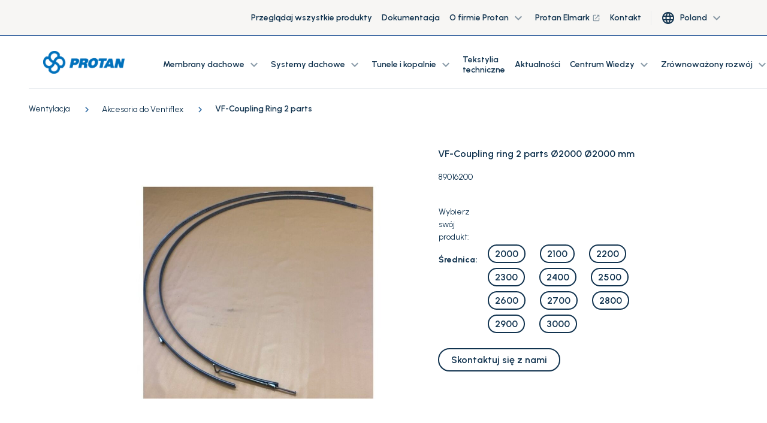

--- FILE ---
content_type: text/html; charset=utf-8
request_url: https://www.protan.pl/produkty/tunele-i-kopalnie/ventiflex/ventiflex-tilbehor/vf-koblingsring-2-delt/
body_size: 11394
content:

<!DOCTYPE html>
<html lang="pl">
<head>
    <meta charset="utf-8" />
    <meta http-equiv="X-UA-Compatible" content="IE=10" />
    <meta name="viewport" content="width=device-width, initial-scale=1.0, user-scalable=no" />
    <title>VF-Coupling Ring 2 parts</title>

        <link rel="icon" href="/globalassets/favicon.ico" type="image/x-icon"/>

        <meta name="description" content="The couplings contribute to the ventilation system&#x27;s great flexibility and adaptability. All our coupling systems are high quality and feature industrial quality design. Mainly for diameters above &#xD8;2000mm. For other diameters, please contact our sales representative." />


            <meta property="og:type" />
    
    
    <script>
!function(T,l,y){var S=T.location,k="script",D="instrumentationKey",C="ingestionendpoint",I="disableExceptionTracking",E="ai.device.",b="toLowerCase",w="crossOrigin",N="POST",e="appInsightsSDK",t=y.name||"appInsights";(y.name||T[e])&&(T[e]=t);var n=T[t]||function(d){var g=!1,f=!1,m={initialize:!0,queue:[],sv:"5",version:2,config:d};function v(e,t){var n={},a="Browser";return n[E+"id"]=a[b](),n[E+"type"]=a,n["ai.operation.name"]=S&&S.pathname||"_unknown_",n["ai.internal.sdkVersion"]="javascript:snippet_"+(m.sv||m.version),{time:function(){var e=new Date;function t(e){var t=""+e;return 1===t.length&&(t="0"+t),t}return e.getUTCFullYear()+"-"+t(1+e.getUTCMonth())+"-"+t(e.getUTCDate())+"T"+t(e.getUTCHours())+":"+t(e.getUTCMinutes())+":"+t(e.getUTCSeconds())+"."+((e.getUTCMilliseconds()/1e3).toFixed(3)+"").slice(2,5)+"Z"}(),iKey:e,name:"Microsoft.ApplicationInsights."+e.replace(/-/g,"")+"."+t,sampleRate:100,tags:n,data:{baseData:{ver:2}}}}var h=d.url||y.src;if(h){function a(e){var t,n,a,i,r,o,s,c,u,p,l;g=!0,m.queue=[],f||(f=!0,t=h,s=function(){var e={},t=d.connectionString;if(t)for(var n=t.split(";"),a=0;a<n.length;a++){var i=n[a].split("=");2===i.length&&(e[i[0][b]()]=i[1])}if(!e[C]){var r=e.endpointsuffix,o=r?e.location:null;e[C]="https://"+(o?o+".":"")+"dc."+(r||"services.visualstudio.com")}return e}(),c=s[D]||d[D]||"",u=s[C],p=u?u+"/v2/track":d.endpointUrl,(l=[]).push((n="SDK LOAD Failure: Failed to load Application Insights SDK script (See stack for details)",a=t,i=p,(o=(r=v(c,"Exception")).data).baseType="ExceptionData",o.baseData.exceptions=[{typeName:"SDKLoadFailed",message:n.replace(/\./g,"-"),hasFullStack:!1,stack:n+"\nSnippet failed to load ["+a+"] -- Telemetry is disabled\nHelp Link: https://go.microsoft.com/fwlink/?linkid=2128109\nHost: "+(S&&S.pathname||"_unknown_")+"\nEndpoint: "+i,parsedStack:[]}],r)),l.push(function(e,t,n,a){var i=v(c,"Message"),r=i.data;r.baseType="MessageData";var o=r.baseData;return o.message='AI (Internal): 99 message:"'+("SDK LOAD Failure: Failed to load Application Insights SDK script (See stack for details) ("+n+")").replace(/\"/g,"")+'"',o.properties={endpoint:a},i}(0,0,t,p)),function(e,t){if(JSON){var n=T.fetch;if(n&&!y.useXhr)n(t,{method:N,body:JSON.stringify(e),mode:"cors"});else if(XMLHttpRequest){var a=new XMLHttpRequest;a.open(N,t),a.setRequestHeader("Content-type","application/json"),a.send(JSON.stringify(e))}}}(l,p))}function i(e,t){f||setTimeout(function(){!t&&m.core||a()},500)}var e=function(){var n=l.createElement(k);n.src=h;var e=y[w];return!e&&""!==e||"undefined"==n[w]||(n[w]=e),n.onload=i,n.onerror=a,n.onreadystatechange=function(e,t){"loaded"!==n.readyState&&"complete"!==n.readyState||i(0,t)},n}();y.ld<0?l.getElementsByTagName("head")[0].appendChild(e):setTimeout(function(){l.getElementsByTagName(k)[0].parentNode.appendChild(e)},y.ld||0)}try{m.cookie=l.cookie}catch(p){}function t(e){for(;e.length;)!function(t){m[t]=function(){var e=arguments;g||m.queue.push(function(){m[t].apply(m,e)})}}(e.pop())}var n="track",r="TrackPage",o="TrackEvent";t([n+"Event",n+"PageView",n+"Exception",n+"Trace",n+"DependencyData",n+"Metric",n+"PageViewPerformance","start"+r,"stop"+r,"start"+o,"stop"+o,"addTelemetryInitializer","setAuthenticatedUserContext","clearAuthenticatedUserContext","flush"]),m.SeverityLevel={Verbose:0,Information:1,Warning:2,Error:3,Critical:4};var s=(d.extensionConfig||{}).ApplicationInsightsAnalytics||{};if(!0!==d[I]&&!0!==s[I]){var c="onerror";t(["_"+c]);var u=T[c];T[c]=function(e,t,n,a,i){var r=u&&u(e,t,n,a,i);return!0!==r&&m["_"+c]({message:e,url:t,lineNumber:n,columnNumber:a,error:i}),r},d.autoExceptionInstrumented=!0}return m}(y.cfg);function a(){y.onInit&&y.onInit(n)}(T[t]=n).queue&&0===n.queue.length?(n.queue.push(a),n.trackPageView({})):a()}(window,document,{src: "https://js.monitor.azure.com/scripts/b/ai.2.gbl.min.js", crossOrigin: "anonymous", cfg: {connectionString: 'InstrumentationKey=3a44413a-6d7f-43ab-9660-6df78d85e85e;IngestionEndpoint=https://northeurope-2.in.applicationinsights.azure.com/;LiveEndpoint=https://northeurope.livediagnostics.monitor.azure.com/;ApplicationId=939c3cb0-7d76-4fee-8ef9-48ce2ac1a28f', disableCookiesUsage: false }});
</script>

    
<link rel="stylesheet" href="/dist/css/stylesLayout.4969fc53d107979a90cc.css" media="all" />

    
<link rel="stylesheet" href="/dist/css/0.4969fc53d107979a90cc.css" media="none" onload="if(media!='all')media='all'"/>

<link rel="stylesheet" href="/dist/css/stylesVendor.4969fc53d107979a90cc.css" media="none" onload="if(media!='all')media='all'"/>

<link rel="stylesheet" href="/dist/css/stylesApp.4969fc53d107979a90cc.css" media="none" onload="if(media!='all')media='all'"/>

<link rel="stylesheet" href="/dist/css/fonts.4969fc53d107979a90cc.css" media="none" onload="if(media!='all')media='all'"/>


    <link rel="preconnect" href="https://fonts.googleapis.com">
    <link rel="preconnect" href="https://fonts.gstatic.com" crossorigin>
    <link
        rel="preload"
        href="https://fonts.googleapis.com/css2?family=Montserrat+Subrayada:wght@700&family=Urbanist:wght@400;600;700&display=swap"
        as="style"
        onload="this.onload=null;this.rel='stylesheet'">
    <noscript>
        <link
            href="https://fonts.googleapis.com/css2?family=Montserrat+Subrayada:wght@700&family=Urbanist:wght@400;600;700&display=swap"
            rel="stylesheet"
            type="text/css"
        />
    </noscript>

    <!-- Google Tag Manager (noscript) -->
<noscript><iframe src=https://www.googletagmanager.com/ns.html?id=GTM-T82ZG37
height="0" width="0" style="display:none;visibility:hidden"></iframe></noscript>
<!-- End Google Tag Manager (noscript) -->
</head>

<body style="--scroll-offset: 0px">

  
    

    


<header id="header" class="header" ref="header" :class="{'header--filled': isScrolled || !isHero, 'header--white': isWhite, 'page--scrolled-60' : isScrolled && !hasAlertBanner, 'page--scrolled-120': isScrolled && hasAlertBanner}">
    <div class="header_secondary d-none d-md-flex">
        <div class="container-fluid">
            <ul class="header_nav header_nav--main nav">
                
<li class="header_nav-item nav-item dropdown">
<a class="nav-link" href="/produkty/">
Przegl&#x105;daj wszystkie produkty
</a></li><li class="header_nav-item nav-item dropdown">
<a class="nav-link" href="/centrum-wiedzy/dokumentacja/">
Dokumentacja
</a></li><li class="header_nav-item nav-item dropdown">

<div class="group-menu--desktop ">
    <a class="nav-link dropdown-toggle" data-toggle="dropdown" href="#" role="button" aria-expanded="false">
        O firmie Protan
        <span class="dropdown-toggle__icon material-icons-outlined">
            expand_more
        </span>
    </a>

    <ul class="group-menu__nav dropdown-menu">
        <li class="dropdown-item">
            
<div class="dropdown-item__div">
<a class="nav-link" href="/o-firmie-protan/">
O firmie Protan
</a></div><div class="dropdown-item__div">
<a class="nav-link" href="/o-firmie-protan/Historia-Protan/">
Historia Protan
</a></div><div class="dropdown-item__div">
<a class="nav-link" href="/o-firmie-protan/Kodeks-etyczny/">
Kodeks etyczny
</a></div><div class="dropdown-item__div">
<a class="nav-link" href="/o-firmie-protan/Zdrowie-bezpieczenstwo-i-srodowisko/">
Zdrowie, bezpiecze&#x144;stwo i &#x15B;rodowisko 
</a></div><div class="dropdown-item__div">
<a class="nav-link" href="/o-firmie-protan/Kariery/">
Kariera w Protan
</a></div><div class="dropdown-item__div">
<a class="nav-link" href="/o-firmie-protan/Zarzadzanie-Grupa/">
Zarz&#x105;dzanie Grup&#x105; 
</a></div><div class="dropdown-item__div">
<a class="nav-link" href="/o-firmie-protan/Roznorodnosc/">
R&#xF3;&#x17C;norodno&#x15B;&#x107;
</a></div><div class="dropdown-item__div">
<a class="nav-link" href="/o-firmie-protan/presserom/">
Prasa
</a></div>
        </li>
        
    </ul>
    
</div>

<div class="group-menu--mobile">   
    <span class="nav-link nav-link--toggler" :class="{'is-active': nestedList === 'a7f13adc-309b-4118-96ef-85726022ab02'}"
          v-on:click="slideToggle('a7f13adc-309b-4118-96ef-85726022ab02')">
        O firmie Protan
        <span class="material-icons-outlined">
            expand_more
        </span>
    </span>
    <vue-slide-toggle :open="nestedList === 'a7f13adc-309b-4118-96ef-85726022ab02'" :duration="500" class="main_menu">
        <ul class="main-menu_list main-menu_list--nested">
            
<li class="header_nav-item nav-item dropdown">
<a class="nav-link" href="/o-firmie-protan/">
O firmie Protan
</a></li><li class="header_nav-item nav-item dropdown">
<a class="nav-link" href="/o-firmie-protan/Historia-Protan/">
Historia Protan
</a></li><li class="header_nav-item nav-item dropdown">
<a class="nav-link" href="/o-firmie-protan/Kodeks-etyczny/">
Kodeks etyczny
</a></li><li class="header_nav-item nav-item dropdown">
<a class="nav-link" href="/o-firmie-protan/Zdrowie-bezpieczenstwo-i-srodowisko/">
Zdrowie, bezpiecze&#x144;stwo i &#x15B;rodowisko 
</a></li><li class="header_nav-item nav-item dropdown">
<a class="nav-link" href="/o-firmie-protan/Kariery/">
Kariera w Protan
</a></li><li class="header_nav-item nav-item dropdown">
<a class="nav-link" href="/o-firmie-protan/Zarzadzanie-Grupa/">
Zarz&#x105;dzanie Grup&#x105; 
</a></li><li class="header_nav-item nav-item dropdown">
<a class="nav-link" href="/o-firmie-protan/Roznorodnosc/">
R&#xF3;&#x17C;norodno&#x15B;&#x107;
</a></li><li class="header_nav-item nav-item dropdown">
<a class="nav-link" href="/o-firmie-protan/presserom/">
Prasa
</a></li>
        </ul>
    </vue-slide-toggle>

</div>
</li><li class="header_nav-item nav-item dropdown">
<a class="nav-link" href="https://protan-elmark.com/">
Protan Elmark
        <span class="nav-link__icon material-icons-outlined ml-1">launch</span>
</a></li><li class="header_nav-item nav-item dropdown">
<a class="nav-link" href="/kontakt/">
Kontakt
</a></li>
                
                    <li class="nav-item header__lang d-none d-lg-block">
                        <button type="button" class="btn nav-item_dropdown dropdown-toggle" data-toggle="dropdown" aria-haspopup="true" aria-expanded="false">
                            <span class="header_nav__icon material-icons-outlined">language</span>
                            <span class="ml-2">Poland</span>
                            <span class="dropdown-toggle__icon material-icons-outlined">
                                expand_more
                            </span>
                        </button>
                           <ul class="dropdown-menu">
                                   <li class="dropdown-item">
                                       <a class="nav-link" href="https://www.protan.com/">
                                           International
                                       </a>
                                   </li>
                                   <li class="dropdown-item">
                                       <a class="nav-link" href="https://www.protan.no/">
                                           Norway
                                       </a>
                                   </li>
                                   <li class="dropdown-item">
                                       <a class="nav-link" href="https://www.protan.se/">
                                           Sweden
                                       </a>
                                   </li>
                                   <li class="dropdown-item">
                                       <a class="nav-link" href="/">
                                           Poland
                                       </a>
                                   </li>
                                   <li class="dropdown-item">
                                       <a class="nav-link" href="https://www.protan.es/">
                                           Spain
                                       </a>
                                   </li>
                                   <li class="dropdown-item">
                                       <a class="nav-link" href="https://www.protan.co.uk/">
                                           United Kingdom
                                       </a>
                                   </li>
                                   <li class="dropdown-item">
                                       <a class="nav-link" href="https://www.protan.de/">
                                           Germany
                                       </a>
                                   </li>
                                   <li class="dropdown-item">
                                       <a class="nav-link" href="https://www.protan.fi/">
                                           Finland
                                       </a>
                                   </li>
                                   <li class="dropdown-item">
                                       <a class="nav-link" href="https://www.protan.lt/">
                                           Lithuania
                                       </a>
                                   </li>
                                   <li class="dropdown-item">
                                       <a class="nav-link" href="https://www.protan-slovakia.sk/">
                                           Slovakia
                                       </a>
                                   </li>
                                   <li class="dropdown-item">
                                       <a class="nav-link" href="https://www.protantr.com/">
                                           Turkey
                                       </a>
                                   </li>
                                   <li class="dropdown-item">
                                       <a class="nav-link" href="https://www.protan.dk/">
                                           Denmark
                                       </a>
                                   </li>
                                   <li class="dropdown-item">
                                       <a class="nav-link" href="https://www.protan-hungary.hu/">
                                           Hungary
                                       </a>
                                   </li>
                           </ul>
                    </li>
            </ul>
        </div>
    </div>

    <div class="header_container container-fluid">

        <a href="/" class="header_logo">
            <img class="header_logo-image inject-me" src="/globalassets/protan-logo_update.png" alt="Protan logo" loading="lazy"/>
        </a>

        <ul class="header_nav header_nav--main nav d-none d-lg-flex">
            
<li class="header_nav-item nav-item dropdown">

<div class="group-menu--desktop ">
    <a class="nav-link dropdown-toggle" data-toggle="dropdown" href="#" role="button" aria-expanded="false">
        Membrany dachowe
        <span class="dropdown-toggle__icon material-icons-outlined">
            expand_more
        </span>
    </a>

    <ul class="group-menu__nav dropdown-menu">
        <li class="dropdown-item">
            
<div class="dropdown-item__div">
<a class="nav-link" href="/membrany-dachowe/">
Poznaj membrany dachowe
</a></div><div class="dropdown-item__div">
<a class="nav-link" href="/membrany-dachowe/membrany-dachowe-PVC/">
Membrany dachowe z PVC
</a></div><div class="dropdown-item__div">
<a class="nav-link" href="/membrany-dachowe/membrany-dachowe-TPO/">
Membrany dachowe z TPO
</a></div>
        </li>
        
    </ul>
    
</div>

<div class="group-menu--mobile">   
    <span class="nav-link nav-link--toggler" :class="{'is-active': nestedList === 'ec753869-d2e0-47ee-8837-49ade159ad7a'}"
          v-on:click="slideToggle('ec753869-d2e0-47ee-8837-49ade159ad7a')">
        Membrany dachowe
        <span class="material-icons-outlined">
            expand_more
        </span>
    </span>
    <vue-slide-toggle :open="nestedList === 'ec753869-d2e0-47ee-8837-49ade159ad7a'" :duration="500" class="main_menu">
        <ul class="main-menu_list main-menu_list--nested">
            
<li class="header_nav-item nav-item dropdown">
<a class="nav-link" href="/membrany-dachowe/">
Poznaj membrany dachowe
</a></li><li class="header_nav-item nav-item dropdown">
<a class="nav-link" href="/membrany-dachowe/membrany-dachowe-PVC/">
Membrany dachowe z PVC
</a></li><li class="header_nav-item nav-item dropdown">
<a class="nav-link" href="/membrany-dachowe/membrany-dachowe-TPO/">
Membrany dachowe z TPO
</a></li>
        </ul>
    </vue-slide-toggle>

</div>
</li><li class="header_nav-item nav-item dropdown">

<div class="group-menu--desktop ">
    <a class="nav-link dropdown-toggle" data-toggle="dropdown" href="#" role="button" aria-expanded="false">
        Systemy dachowe
        <span class="dropdown-toggle__icon material-icons-outlined">
            expand_more
        </span>
    </a>

    <ul class="group-menu__nav dropdown-menu">
        <li class="dropdown-item">
            
<div class="dropdown-item__div">
<a class="nav-link" href="/systemy-dachowe/">
Poznaj systemy dachowe
</a></div><div class="dropdown-item__div">
<a class="nav-link" href="/systemy-dachowe/dachy-eksponowane/">
Dachy eksponowane
</a></div><div class="dropdown-item__div">
<a class="nav-link" href="/systemy-dachowe/dachy-zielone/">
Dachy zielone
</a></div><div class="dropdown-item__div">
<a class="nav-link" href="/systemy-dachowe/dachy-retencyjne/">
Dachy retencyjne
</a></div><div class="dropdown-item__div">
<a class="nav-link" href="/systemy-dachowe/cool-roof/">
Cool Roof
</a></div><div class="dropdown-item__div">
<a class="nav-link" href="/systemy-dachowe/vacuum-roof/">
Vacuum Roof
</a></div><div class="dropdown-item__div">
<a class="nav-link" href="/systemy-dachowe/solar-roof/">
Solar Roof
</a></div><div class="dropdown-item__div">
<a class="nav-link" href="/systemy-dachowe/dachy-balastowe/">
Dachy balastowe
</a></div><div class="dropdown-item__div">
<a class="nav-link" href="/systemy-dachowe/dachy-o-skomplikowanym-ksztalcie/">
Dachy o skomplikowanym kszta&#x142;cie
</a></div><div class="dropdown-item__div">
<a class="nav-link" href="/systemy-dachowe/renowacja-dachu/">
Naprawa dachu
</a></div><div class="dropdown-item__div">
<a class="nav-link" href="/projekty-referencyjne-pokrycia-dachowe/">
Projekty referencyjne
</a></div>
        </li>
        
    </ul>
    
</div>

<div class="group-menu--mobile">   
    <span class="nav-link nav-link--toggler" :class="{'is-active': nestedList === '7a942184-e1f6-4a89-8635-a30777fac55c'}"
          v-on:click="slideToggle('7a942184-e1f6-4a89-8635-a30777fac55c')">
        Systemy dachowe
        <span class="material-icons-outlined">
            expand_more
        </span>
    </span>
    <vue-slide-toggle :open="nestedList === '7a942184-e1f6-4a89-8635-a30777fac55c'" :duration="500" class="main_menu">
        <ul class="main-menu_list main-menu_list--nested">
            
<li class="header_nav-item nav-item dropdown">
<a class="nav-link" href="/systemy-dachowe/">
Poznaj systemy dachowe
</a></li><li class="header_nav-item nav-item dropdown">
<a class="nav-link" href="/systemy-dachowe/dachy-eksponowane/">
Dachy eksponowane
</a></li><li class="header_nav-item nav-item dropdown">
<a class="nav-link" href="/systemy-dachowe/dachy-zielone/">
Dachy zielone
</a></li><li class="header_nav-item nav-item dropdown">
<a class="nav-link" href="/systemy-dachowe/dachy-retencyjne/">
Dachy retencyjne
</a></li><li class="header_nav-item nav-item dropdown">
<a class="nav-link" href="/systemy-dachowe/cool-roof/">
Cool Roof
</a></li><li class="header_nav-item nav-item dropdown">
<a class="nav-link" href="/systemy-dachowe/vacuum-roof/">
Vacuum Roof
</a></li><li class="header_nav-item nav-item dropdown">
<a class="nav-link" href="/systemy-dachowe/solar-roof/">
Solar Roof
</a></li><li class="header_nav-item nav-item dropdown">
<a class="nav-link" href="/systemy-dachowe/dachy-balastowe/">
Dachy balastowe
</a></li><li class="header_nav-item nav-item dropdown">
<a class="nav-link" href="/systemy-dachowe/dachy-o-skomplikowanym-ksztalcie/">
Dachy o skomplikowanym kszta&#x142;cie
</a></li><li class="header_nav-item nav-item dropdown">
<a class="nav-link" href="/systemy-dachowe/renowacja-dachu/">
Naprawa dachu
</a></li><li class="header_nav-item nav-item dropdown">
<a class="nav-link" href="/projekty-referencyjne-pokrycia-dachowe/">
Projekty referencyjne
</a></li>
        </ul>
    </vue-slide-toggle>

</div>
</li><li class="header_nav-item nav-item dropdown">

<div class="group-menu--desktop ">
    <a class="nav-link dropdown-toggle" data-toggle="dropdown" href="#" role="button" aria-expanded="false">
        Tunele i kopalnie
        <span class="dropdown-toggle__icon material-icons-outlined">
            expand_more
        </span>
    </a>

    <ul class="group-menu__nav dropdown-menu">
        <li class="dropdown-item">
            
<div class="dropdown-item__div">
<a class="nav-link" href="/tunele-i-kopalnie/">
Explore Tunneling &amp; Mining
</a></div><div class="dropdown-item__div">
<a class="nav-link" href="/tunele-i-kopalnie/systemy-wentylacyjne-ventiflex/">
Systemy wentylacyjne Ventiflex
</a></div><div class="dropdown-item__div">
<a class="nav-link" href="/tunele-i-kopalnie/protan-infraplan/">
Waterproof Protection Systems
</a></div><div class="dropdown-item__div">
<a class="nav-link" href="/projekty-referencyjne-tunele-i-kopalnie/">
Projekty referencyjne
</a></div>
        </li>
        
    </ul>
    
</div>

<div class="group-menu--mobile">   
    <span class="nav-link nav-link--toggler" :class="{'is-active': nestedList === 'f9212a96-3d9d-4c67-a4b0-3626d4bdeb37'}"
          v-on:click="slideToggle('f9212a96-3d9d-4c67-a4b0-3626d4bdeb37')">
        Tunele i kopalnie
        <span class="material-icons-outlined">
            expand_more
        </span>
    </span>
    <vue-slide-toggle :open="nestedList === 'f9212a96-3d9d-4c67-a4b0-3626d4bdeb37'" :duration="500" class="main_menu">
        <ul class="main-menu_list main-menu_list--nested">
            
<li class="header_nav-item nav-item dropdown">
<a class="nav-link" href="/tunele-i-kopalnie/">
Explore Tunneling &amp; Mining
</a></li><li class="header_nav-item nav-item dropdown">
<a class="nav-link" href="/tunele-i-kopalnie/systemy-wentylacyjne-ventiflex/">
Systemy wentylacyjne Ventiflex
</a></li><li class="header_nav-item nav-item dropdown">
<a class="nav-link" href="/tunele-i-kopalnie/protan-infraplan/">
Waterproof Protection Systems
</a></li><li class="header_nav-item nav-item dropdown">
<a class="nav-link" href="/projekty-referencyjne-tunele-i-kopalnie/">
Projekty referencyjne
</a></li>
        </ul>
    </vue-slide-toggle>

</div>
</li><li class="header_nav-item nav-item dropdown">
<a class="nav-link" href="https://www.protan.com/technical-textiles/">
Tekstylia techniczne
</a></li><li class="header_nav-item nav-item dropdown">
<a class="nav-link" href="/aktualnosci/">
Aktualno&#x15B;ci
</a></li><li class="header_nav-item nav-item dropdown">

<div class="group-menu--desktop ">
    <a class="nav-link dropdown-toggle" data-toggle="dropdown" href="#" role="button" aria-expanded="false">
        Centrum Wiedzy
        <span class="dropdown-toggle__icon material-icons-outlined">
            expand_more
        </span>
    </a>

    <ul class="group-menu__nav dropdown-menu">
        <li class="dropdown-item">
            
<div class="dropdown-item__div">
<a class="nav-link" href="/centrum-wiedzy/rysunki-techniczne/">
Rysunki techniczne
</a></div><div class="dropdown-item__div">
<a class="nav-link" href="/centrum-wiedzy/dokumentacja/">
Dokumentacja
</a></div><div class="dropdown-item__div">
<a class="nav-link" href="/centrum-wiedzy/laboratoria-protan/">
Laboratoria Protan
</a></div><div class="dropdown-item__div">
<a class="nav-link" href="/centrum-wiedzy/badania-i-rozwoj-w-protan/">
Badania i rozw&#xF3;j w Protan
</a></div>
        </li>
        
    </ul>
    
</div>

<div class="group-menu--mobile">   
    <span class="nav-link nav-link--toggler" :class="{'is-active': nestedList === '8e0ceefb-1a65-4941-bf4b-11773b562137'}"
          v-on:click="slideToggle('8e0ceefb-1a65-4941-bf4b-11773b562137')">
        Centrum Wiedzy
        <span class="material-icons-outlined">
            expand_more
        </span>
    </span>
    <vue-slide-toggle :open="nestedList === '8e0ceefb-1a65-4941-bf4b-11773b562137'" :duration="500" class="main_menu">
        <ul class="main-menu_list main-menu_list--nested">
            
<li class="header_nav-item nav-item dropdown">
<a class="nav-link" href="/centrum-wiedzy/rysunki-techniczne/">
Rysunki techniczne
</a></li><li class="header_nav-item nav-item dropdown">
<a class="nav-link" href="/centrum-wiedzy/dokumentacja/">
Dokumentacja
</a></li><li class="header_nav-item nav-item dropdown">
<a class="nav-link" href="/centrum-wiedzy/laboratoria-protan/">
Laboratoria Protan
</a></li><li class="header_nav-item nav-item dropdown">
<a class="nav-link" href="/centrum-wiedzy/badania-i-rozwoj-w-protan/">
Badania i rozw&#xF3;j w Protan
</a></li>
        </ul>
    </vue-slide-toggle>

</div>
</li><li class="header_nav-item nav-item dropdown">

<div class="group-menu--desktop ">
    <a class="nav-link dropdown-toggle" data-toggle="dropdown" href="#" role="button" aria-expanded="false">
        Zr&#xF3;wnowa&#x17C;ony rozw&#xF3;j
        <span class="dropdown-toggle__icon material-icons-outlined">
            expand_more
        </span>
    </a>

    <ul class="group-menu__nav dropdown-menu">
        <li class="dropdown-item">
            
<div class="dropdown-item__div">
<a class="nav-link" href="/zrownowazony-rozwoj/">
Zr&#xF3;wnowa&#x17C;ony rozw&#xF3;j / ESG
</a></div><div class="dropdown-item__div">
<a class="nav-link" href="/zrownowazony-rozwoj/procycle/">
PROcycle
</a></div><div class="dropdown-item__div">
<a class="nav-link" href="/zrownowazony-rozwoj/klimat-i-srodowisko/">
Klimat i &#x15B;rodowisko
</a></div><div class="dropdown-item__div">
<a class="nav-link" href="/o-firmie-protan/Kodeks-etyczny/">
Kodeks etyczny
</a></div><div class="dropdown-item__div">
<a class="nav-link" href="/o-firmie-protan/Zdrowie-bezpieczenstwo-i-srodowisko/">
Zdrowie, bezpiecze&#x144;stwo i &#x15B;rodowisko
</a></div><div class="dropdown-item__div">
<a class="nav-link" href="/o-firmie-protan/Roznorodnosc/">
R&#xF3;&#x17C;norodno&#x15B;&#x107;
</a></div><div class="dropdown-item__div">
<a class="nav-link" href="/zrownowazony-rozwoj/ustawa-o-przejrzystosci/">
Ustawa o przejrzysto&#x15B;ci
</a></div>
        </li>
        
    </ul>
    
</div>

<div class="group-menu--mobile">   
    <span class="nav-link nav-link--toggler" :class="{'is-active': nestedList === '13201648-bcc1-481e-9508-a04d5462e3df'}"
          v-on:click="slideToggle('13201648-bcc1-481e-9508-a04d5462e3df')">
        Zr&#xF3;wnowa&#x17C;ony rozw&#xF3;j
        <span class="material-icons-outlined">
            expand_more
        </span>
    </span>
    <vue-slide-toggle :open="nestedList === '13201648-bcc1-481e-9508-a04d5462e3df'" :duration="500" class="main_menu">
        <ul class="main-menu_list main-menu_list--nested">
            
<li class="header_nav-item nav-item dropdown">
<a class="nav-link" href="/zrownowazony-rozwoj/">
Zr&#xF3;wnowa&#x17C;ony rozw&#xF3;j / ESG
</a></li><li class="header_nav-item nav-item dropdown">
<a class="nav-link" href="/zrownowazony-rozwoj/procycle/">
PROcycle
</a></li><li class="header_nav-item nav-item dropdown">
<a class="nav-link" href="/zrownowazony-rozwoj/klimat-i-srodowisko/">
Klimat i &#x15B;rodowisko
</a></li><li class="header_nav-item nav-item dropdown">
<a class="nav-link" href="/o-firmie-protan/Kodeks-etyczny/">
Kodeks etyczny
</a></li><li class="header_nav-item nav-item dropdown">
<a class="nav-link" href="/o-firmie-protan/Zdrowie-bezpieczenstwo-i-srodowisko/">
Zdrowie, bezpiecze&#x144;stwo i &#x15B;rodowisko
</a></li><li class="header_nav-item nav-item dropdown">
<a class="nav-link" href="/o-firmie-protan/Roznorodnosc/">
R&#xF3;&#x17C;norodno&#x15B;&#x107;
</a></li><li class="header_nav-item nav-item dropdown">
<a class="nav-link" href="/zrownowazony-rozwoj/ustawa-o-przejrzystosci/">
Ustawa o przejrzysto&#x15B;ci
</a></li>
        </ul>
    </vue-slide-toggle>

</div>
</li><li class="header_nav-item nav-item dropdown">

<div class="group-menu--desktop ">
    <a class="nav-link dropdown-toggle" data-toggle="dropdown" href="#" role="button" aria-expanded="false">
        Us&#x142;ugi
        <span class="dropdown-toggle__icon material-icons-outlined">
            expand_more
        </span>
    </a>

    <ul class="group-menu__nav dropdown-menu">
        <li class="dropdown-item">
            
<div class="dropdown-item__div">
<a class="nav-link" href="/uslugi/">
Informacje o naszych us&#x142;ugach
</a></div><div class="dropdown-item__div">
<a class="nav-link" href="https://www.protan.com/services/find-distributor/">
Znajd&#x17A; dystrybutora
</a></div><div class="dropdown-item__div">
<a class="nav-link" href="/uslugi/biuro-projektowe/">
Biuro projektowe
</a></div>
        </li>
        
    </ul>
    
</div>

<div class="group-menu--mobile">   
    <span class="nav-link nav-link--toggler" :class="{'is-active': nestedList === '199c18a5-f808-46cb-96c4-d82bdf40edee'}"
          v-on:click="slideToggle('199c18a5-f808-46cb-96c4-d82bdf40edee')">
        Us&#x142;ugi
        <span class="material-icons-outlined">
            expand_more
        </span>
    </span>
    <vue-slide-toggle :open="nestedList === '199c18a5-f808-46cb-96c4-d82bdf40edee'" :duration="500" class="main_menu">
        <ul class="main-menu_list main-menu_list--nested">
            
<li class="header_nav-item nav-item dropdown">
<a class="nav-link" href="/uslugi/">
Informacje o naszych us&#x142;ugach
</a></li><li class="header_nav-item nav-item dropdown">
<a class="nav-link" href="https://www.protan.com/services/find-distributor/">
Znajd&#x17A; dystrybutora
</a></li><li class="header_nav-item nav-item dropdown">
<a class="nav-link" href="/uslugi/biuro-projektowe/">
Biuro projektowe
</a></li>
        </ul>
    </vue-slide-toggle>

</div>
</li>

            <li class="nav-item header_search" :class="{'active': isSearchOpen}">
                <div class="header_search-panel">
                    <input type="text" v-model="query" class="form-control header_search-input"
                           v-on:keyup.enter="searchProducts('/strona-wyszukiwania/')" ref="searchInput1">
                    <button class="header_search-btn" v-on:click="searchProducts('/strona-wyszukiwania/')">
                        <span class="header_search-icon  material-icons-outlined">search</span>
                    </button>
                </div>
                <button class="header_search-toggle" v-on:click="searchToggle()">
                    <span class="header_nav__icon material-icons-outlined">search</span>
                </button>
            </li>
        </ul>


        <ul class="header_nav header_nav--user nav" :class="{'header_nav--search': isSearchOpen}">

            <li class="nav-item header_search d-lg-none" :class="{'active': isSearchOpen}">
                <div class="header_search-panel">
                    <input type="text" v-model="query" class="form-control header_search-input"
                           v-on:keyup.enter="searchProducts('/strona-wyszukiwania/')" ref="searchInput2">
                    <button class="header_search-btn" v-on:click="searchProducts('/strona-wyszukiwania/')">
                        <span class="header_search-icon header_nav__icon material-icons-outlined">search</span>
                    </button>
                </div>
                <button class="header_search-toggle" v-on:click="searchToggle()">
                    <span v-if="!isSearchOpen" class="header_search-icon header_nav__icon material-icons-outlined">search</span>
                </button>
            </li>
        </ul>


        <div class="main-menu_nav d-lg-none">
            <div class="main-menu_toggler hamburger" :class="{'is-active': isOpen}" v-on:click="toggleMenu">
                <div class="hamburger-box">
                    <div class="hamburger-inner"></div>
                </div>
            </div>
            <div class="main-menu" :class="{'is-active': isOpen}">
                <div class="main-menu_scrolling-box">
                    <div class="container-fluid d-flex flex-column">
                        <ul class="main-menu_list main-menu_list--area">
                            
<li class="main-menu_list-item">

<div class="group-menu--desktop ">
    <a class="nav-link dropdown-toggle" data-toggle="dropdown" href="#" role="button" aria-expanded="false">
        Membrany dachowe
        <span class="dropdown-toggle__icon material-icons-outlined">
            expand_more
        </span>
    </a>

    <ul class="group-menu__nav dropdown-menu">
        <li class="dropdown-item">
            
<div class="dropdown-item__div">
<a class="nav-link" href="/membrany-dachowe/">
Poznaj membrany dachowe
</a></div><div class="dropdown-item__div">
<a class="nav-link" href="/membrany-dachowe/membrany-dachowe-PVC/">
Membrany dachowe z PVC
</a></div><div class="dropdown-item__div">
<a class="nav-link" href="/membrany-dachowe/membrany-dachowe-TPO/">
Membrany dachowe z TPO
</a></div>
        </li>
        
    </ul>
    
</div>

<div class="group-menu--mobile">   
    <span class="nav-link nav-link--toggler" :class="{'is-active': nestedList === 'ec753869-d2e0-47ee-8837-49ade159ad7a'}"
          v-on:click="slideToggle('ec753869-d2e0-47ee-8837-49ade159ad7a')">
        Membrany dachowe
        <span class="material-icons-outlined">
            expand_more
        </span>
    </span>
    <vue-slide-toggle :open="nestedList === 'ec753869-d2e0-47ee-8837-49ade159ad7a'" :duration="500" class="main_menu">
        <ul class="main-menu_list main-menu_list--nested">
            
<li class="main-menu_list-item">
<a class="nav-link" href="/membrany-dachowe/">
Poznaj membrany dachowe
</a></li><li class="main-menu_list-item">
<a class="nav-link" href="/membrany-dachowe/membrany-dachowe-PVC/">
Membrany dachowe z PVC
</a></li><li class="main-menu_list-item">
<a class="nav-link" href="/membrany-dachowe/membrany-dachowe-TPO/">
Membrany dachowe z TPO
</a></li>
        </ul>
    </vue-slide-toggle>

</div>
</li><li class="main-menu_list-item">

<div class="group-menu--desktop ">
    <a class="nav-link dropdown-toggle" data-toggle="dropdown" href="#" role="button" aria-expanded="false">
        Systemy dachowe
        <span class="dropdown-toggle__icon material-icons-outlined">
            expand_more
        </span>
    </a>

    <ul class="group-menu__nav dropdown-menu">
        <li class="dropdown-item">
            
<div class="dropdown-item__div">
<a class="nav-link" href="/systemy-dachowe/">
Poznaj systemy dachowe
</a></div><div class="dropdown-item__div">
<a class="nav-link" href="/systemy-dachowe/dachy-eksponowane/">
Dachy eksponowane
</a></div><div class="dropdown-item__div">
<a class="nav-link" href="/systemy-dachowe/dachy-zielone/">
Dachy zielone
</a></div><div class="dropdown-item__div">
<a class="nav-link" href="/systemy-dachowe/dachy-retencyjne/">
Dachy retencyjne
</a></div><div class="dropdown-item__div">
<a class="nav-link" href="/systemy-dachowe/cool-roof/">
Cool Roof
</a></div><div class="dropdown-item__div">
<a class="nav-link" href="/systemy-dachowe/vacuum-roof/">
Vacuum Roof
</a></div><div class="dropdown-item__div">
<a class="nav-link" href="/systemy-dachowe/solar-roof/">
Solar Roof
</a></div><div class="dropdown-item__div">
<a class="nav-link" href="/systemy-dachowe/dachy-balastowe/">
Dachy balastowe
</a></div><div class="dropdown-item__div">
<a class="nav-link" href="/systemy-dachowe/dachy-o-skomplikowanym-ksztalcie/">
Dachy o skomplikowanym kszta&#x142;cie
</a></div><div class="dropdown-item__div">
<a class="nav-link" href="/systemy-dachowe/renowacja-dachu/">
Naprawa dachu
</a></div><div class="dropdown-item__div">
<a class="nav-link" href="/projekty-referencyjne-pokrycia-dachowe/">
Projekty referencyjne
</a></div>
        </li>
        
    </ul>
    
</div>

<div class="group-menu--mobile">   
    <span class="nav-link nav-link--toggler" :class="{'is-active': nestedList === '7a942184-e1f6-4a89-8635-a30777fac55c'}"
          v-on:click="slideToggle('7a942184-e1f6-4a89-8635-a30777fac55c')">
        Systemy dachowe
        <span class="material-icons-outlined">
            expand_more
        </span>
    </span>
    <vue-slide-toggle :open="nestedList === '7a942184-e1f6-4a89-8635-a30777fac55c'" :duration="500" class="main_menu">
        <ul class="main-menu_list main-menu_list--nested">
            
<li class="main-menu_list-item">
<a class="nav-link" href="/systemy-dachowe/">
Poznaj systemy dachowe
</a></li><li class="main-menu_list-item">
<a class="nav-link" href="/systemy-dachowe/dachy-eksponowane/">
Dachy eksponowane
</a></li><li class="main-menu_list-item">
<a class="nav-link" href="/systemy-dachowe/dachy-zielone/">
Dachy zielone
</a></li><li class="main-menu_list-item">
<a class="nav-link" href="/systemy-dachowe/dachy-retencyjne/">
Dachy retencyjne
</a></li><li class="main-menu_list-item">
<a class="nav-link" href="/systemy-dachowe/cool-roof/">
Cool Roof
</a></li><li class="main-menu_list-item">
<a class="nav-link" href="/systemy-dachowe/vacuum-roof/">
Vacuum Roof
</a></li><li class="main-menu_list-item">
<a class="nav-link" href="/systemy-dachowe/solar-roof/">
Solar Roof
</a></li><li class="main-menu_list-item">
<a class="nav-link" href="/systemy-dachowe/dachy-balastowe/">
Dachy balastowe
</a></li><li class="main-menu_list-item">
<a class="nav-link" href="/systemy-dachowe/dachy-o-skomplikowanym-ksztalcie/">
Dachy o skomplikowanym kszta&#x142;cie
</a></li><li class="main-menu_list-item">
<a class="nav-link" href="/systemy-dachowe/renowacja-dachu/">
Naprawa dachu
</a></li><li class="main-menu_list-item">
<a class="nav-link" href="/projekty-referencyjne-pokrycia-dachowe/">
Projekty referencyjne
</a></li>
        </ul>
    </vue-slide-toggle>

</div>
</li><li class="main-menu_list-item">

<div class="group-menu--desktop ">
    <a class="nav-link dropdown-toggle" data-toggle="dropdown" href="#" role="button" aria-expanded="false">
        Tunele i kopalnie
        <span class="dropdown-toggle__icon material-icons-outlined">
            expand_more
        </span>
    </a>

    <ul class="group-menu__nav dropdown-menu">
        <li class="dropdown-item">
            
<div class="dropdown-item__div">
<a class="nav-link" href="/tunele-i-kopalnie/">
Explore Tunneling &amp; Mining
</a></div><div class="dropdown-item__div">
<a class="nav-link" href="/tunele-i-kopalnie/systemy-wentylacyjne-ventiflex/">
Systemy wentylacyjne Ventiflex
</a></div><div class="dropdown-item__div">
<a class="nav-link" href="/tunele-i-kopalnie/protan-infraplan/">
Waterproof Protection Systems
</a></div><div class="dropdown-item__div">
<a class="nav-link" href="/projekty-referencyjne-tunele-i-kopalnie/">
Projekty referencyjne
</a></div>
        </li>
        
    </ul>
    
</div>

<div class="group-menu--mobile">   
    <span class="nav-link nav-link--toggler" :class="{'is-active': nestedList === 'f9212a96-3d9d-4c67-a4b0-3626d4bdeb37'}"
          v-on:click="slideToggle('f9212a96-3d9d-4c67-a4b0-3626d4bdeb37')">
        Tunele i kopalnie
        <span class="material-icons-outlined">
            expand_more
        </span>
    </span>
    <vue-slide-toggle :open="nestedList === 'f9212a96-3d9d-4c67-a4b0-3626d4bdeb37'" :duration="500" class="main_menu">
        <ul class="main-menu_list main-menu_list--nested">
            
<li class="main-menu_list-item">
<a class="nav-link" href="/tunele-i-kopalnie/">
Explore Tunneling &amp; Mining
</a></li><li class="main-menu_list-item">
<a class="nav-link" href="/tunele-i-kopalnie/systemy-wentylacyjne-ventiflex/">
Systemy wentylacyjne Ventiflex
</a></li><li class="main-menu_list-item">
<a class="nav-link" href="/tunele-i-kopalnie/protan-infraplan/">
Waterproof Protection Systems
</a></li><li class="main-menu_list-item">
<a class="nav-link" href="/projekty-referencyjne-tunele-i-kopalnie/">
Projekty referencyjne
</a></li>
        </ul>
    </vue-slide-toggle>

</div>
</li><li class="main-menu_list-item">
<a class="nav-link" href="https://www.protan.com/technical-textiles/">
Tekstylia techniczne
</a></li><li class="main-menu_list-item">
<a class="nav-link" href="/aktualnosci/">
Aktualno&#x15B;ci
</a></li><li class="main-menu_list-item">

<div class="group-menu--desktop ">
    <a class="nav-link dropdown-toggle" data-toggle="dropdown" href="#" role="button" aria-expanded="false">
        Centrum Wiedzy
        <span class="dropdown-toggle__icon material-icons-outlined">
            expand_more
        </span>
    </a>

    <ul class="group-menu__nav dropdown-menu">
        <li class="dropdown-item">
            
<div class="dropdown-item__div">
<a class="nav-link" href="/centrum-wiedzy/rysunki-techniczne/">
Rysunki techniczne
</a></div><div class="dropdown-item__div">
<a class="nav-link" href="/centrum-wiedzy/dokumentacja/">
Dokumentacja
</a></div><div class="dropdown-item__div">
<a class="nav-link" href="/centrum-wiedzy/laboratoria-protan/">
Laboratoria Protan
</a></div><div class="dropdown-item__div">
<a class="nav-link" href="/centrum-wiedzy/badania-i-rozwoj-w-protan/">
Badania i rozw&#xF3;j w Protan
</a></div>
        </li>
        
    </ul>
    
</div>

<div class="group-menu--mobile">   
    <span class="nav-link nav-link--toggler" :class="{'is-active': nestedList === '8e0ceefb-1a65-4941-bf4b-11773b562137'}"
          v-on:click="slideToggle('8e0ceefb-1a65-4941-bf4b-11773b562137')">
        Centrum Wiedzy
        <span class="material-icons-outlined">
            expand_more
        </span>
    </span>
    <vue-slide-toggle :open="nestedList === '8e0ceefb-1a65-4941-bf4b-11773b562137'" :duration="500" class="main_menu">
        <ul class="main-menu_list main-menu_list--nested">
            
<li class="main-menu_list-item">
<a class="nav-link" href="/centrum-wiedzy/rysunki-techniczne/">
Rysunki techniczne
</a></li><li class="main-menu_list-item">
<a class="nav-link" href="/centrum-wiedzy/dokumentacja/">
Dokumentacja
</a></li><li class="main-menu_list-item">
<a class="nav-link" href="/centrum-wiedzy/laboratoria-protan/">
Laboratoria Protan
</a></li><li class="main-menu_list-item">
<a class="nav-link" href="/centrum-wiedzy/badania-i-rozwoj-w-protan/">
Badania i rozw&#xF3;j w Protan
</a></li>
        </ul>
    </vue-slide-toggle>

</div>
</li><li class="main-menu_list-item">

<div class="group-menu--desktop ">
    <a class="nav-link dropdown-toggle" data-toggle="dropdown" href="#" role="button" aria-expanded="false">
        Zr&#xF3;wnowa&#x17C;ony rozw&#xF3;j
        <span class="dropdown-toggle__icon material-icons-outlined">
            expand_more
        </span>
    </a>

    <ul class="group-menu__nav dropdown-menu">
        <li class="dropdown-item">
            
<div class="dropdown-item__div">
<a class="nav-link" href="/zrownowazony-rozwoj/">
Zr&#xF3;wnowa&#x17C;ony rozw&#xF3;j / ESG
</a></div><div class="dropdown-item__div">
<a class="nav-link" href="/zrownowazony-rozwoj/procycle/">
PROcycle
</a></div><div class="dropdown-item__div">
<a class="nav-link" href="/zrownowazony-rozwoj/klimat-i-srodowisko/">
Klimat i &#x15B;rodowisko
</a></div><div class="dropdown-item__div">
<a class="nav-link" href="/o-firmie-protan/Kodeks-etyczny/">
Kodeks etyczny
</a></div><div class="dropdown-item__div">
<a class="nav-link" href="/o-firmie-protan/Zdrowie-bezpieczenstwo-i-srodowisko/">
Zdrowie, bezpiecze&#x144;stwo i &#x15B;rodowisko
</a></div><div class="dropdown-item__div">
<a class="nav-link" href="/o-firmie-protan/Roznorodnosc/">
R&#xF3;&#x17C;norodno&#x15B;&#x107;
</a></div><div class="dropdown-item__div">
<a class="nav-link" href="/zrownowazony-rozwoj/ustawa-o-przejrzystosci/">
Ustawa o przejrzysto&#x15B;ci
</a></div>
        </li>
        
    </ul>
    
</div>

<div class="group-menu--mobile">   
    <span class="nav-link nav-link--toggler" :class="{'is-active': nestedList === '13201648-bcc1-481e-9508-a04d5462e3df'}"
          v-on:click="slideToggle('13201648-bcc1-481e-9508-a04d5462e3df')">
        Zr&#xF3;wnowa&#x17C;ony rozw&#xF3;j
        <span class="material-icons-outlined">
            expand_more
        </span>
    </span>
    <vue-slide-toggle :open="nestedList === '13201648-bcc1-481e-9508-a04d5462e3df'" :duration="500" class="main_menu">
        <ul class="main-menu_list main-menu_list--nested">
            
<li class="main-menu_list-item">
<a class="nav-link" href="/zrownowazony-rozwoj/">
Zr&#xF3;wnowa&#x17C;ony rozw&#xF3;j / ESG
</a></li><li class="main-menu_list-item">
<a class="nav-link" href="/zrownowazony-rozwoj/procycle/">
PROcycle
</a></li><li class="main-menu_list-item">
<a class="nav-link" href="/zrownowazony-rozwoj/klimat-i-srodowisko/">
Klimat i &#x15B;rodowisko
</a></li><li class="main-menu_list-item">
<a class="nav-link" href="/o-firmie-protan/Kodeks-etyczny/">
Kodeks etyczny
</a></li><li class="main-menu_list-item">
<a class="nav-link" href="/o-firmie-protan/Zdrowie-bezpieczenstwo-i-srodowisko/">
Zdrowie, bezpiecze&#x144;stwo i &#x15B;rodowisko
</a></li><li class="main-menu_list-item">
<a class="nav-link" href="/o-firmie-protan/Roznorodnosc/">
R&#xF3;&#x17C;norodno&#x15B;&#x107;
</a></li><li class="main-menu_list-item">
<a class="nav-link" href="/zrownowazony-rozwoj/ustawa-o-przejrzystosci/">
Ustawa o przejrzysto&#x15B;ci
</a></li>
        </ul>
    </vue-slide-toggle>

</div>
</li><li class="main-menu_list-item">

<div class="group-menu--desktop ">
    <a class="nav-link dropdown-toggle" data-toggle="dropdown" href="#" role="button" aria-expanded="false">
        Us&#x142;ugi
        <span class="dropdown-toggle__icon material-icons-outlined">
            expand_more
        </span>
    </a>

    <ul class="group-menu__nav dropdown-menu">
        <li class="dropdown-item">
            
<div class="dropdown-item__div">
<a class="nav-link" href="/uslugi/">
Informacje o naszych us&#x142;ugach
</a></div><div class="dropdown-item__div">
<a class="nav-link" href="https://www.protan.com/services/find-distributor/">
Znajd&#x17A; dystrybutora
</a></div><div class="dropdown-item__div">
<a class="nav-link" href="/uslugi/biuro-projektowe/">
Biuro projektowe
</a></div>
        </li>
        
    </ul>
    
</div>

<div class="group-menu--mobile">   
    <span class="nav-link nav-link--toggler" :class="{'is-active': nestedList === '199c18a5-f808-46cb-96c4-d82bdf40edee'}"
          v-on:click="slideToggle('199c18a5-f808-46cb-96c4-d82bdf40edee')">
        Us&#x142;ugi
        <span class="material-icons-outlined">
            expand_more
        </span>
    </span>
    <vue-slide-toggle :open="nestedList === '199c18a5-f808-46cb-96c4-d82bdf40edee'" :duration="500" class="main_menu">
        <ul class="main-menu_list main-menu_list--nested">
            
<li class="main-menu_list-item">
<a class="nav-link" href="/uslugi/">
Informacje o naszych us&#x142;ugach
</a></li><li class="main-menu_list-item">
<a class="nav-link" href="https://www.protan.com/services/find-distributor/">
Znajd&#x17A; dystrybutora
</a></li><li class="main-menu_list-item">
<a class="nav-link" href="/uslugi/biuro-projektowe/">
Biuro projektowe
</a></li>
        </ul>
    </vue-slide-toggle>

</div>
</li>
                        </ul>

                        <ul class="main-menu_list main-menu_list--area">
                            
<li class="main-menu_list-item">
<a class="nav-link" href="/produkty/">
Przegl&#x105;daj wszystkie produkty
</a></li><li class="main-menu_list-item">
<a class="nav-link" href="/centrum-wiedzy/dokumentacja/">
Dokumentacja
</a></li><li class="main-menu_list-item">

<div class="group-menu--desktop ">
    <a class="nav-link dropdown-toggle" data-toggle="dropdown" href="#" role="button" aria-expanded="false">
        O firmie Protan
        <span class="dropdown-toggle__icon material-icons-outlined">
            expand_more
        </span>
    </a>

    <ul class="group-menu__nav dropdown-menu">
        <li class="dropdown-item">
            
<div class="dropdown-item__div">
<a class="nav-link" href="/o-firmie-protan/">
O firmie Protan
</a></div><div class="dropdown-item__div">
<a class="nav-link" href="/o-firmie-protan/Historia-Protan/">
Historia Protan
</a></div><div class="dropdown-item__div">
<a class="nav-link" href="/o-firmie-protan/Kodeks-etyczny/">
Kodeks etyczny
</a></div><div class="dropdown-item__div">
<a class="nav-link" href="/o-firmie-protan/Zdrowie-bezpieczenstwo-i-srodowisko/">
Zdrowie, bezpiecze&#x144;stwo i &#x15B;rodowisko 
</a></div><div class="dropdown-item__div">
<a class="nav-link" href="/o-firmie-protan/Kariery/">
Kariera w Protan
</a></div><div class="dropdown-item__div">
<a class="nav-link" href="/o-firmie-protan/Zarzadzanie-Grupa/">
Zarz&#x105;dzanie Grup&#x105; 
</a></div><div class="dropdown-item__div">
<a class="nav-link" href="/o-firmie-protan/Roznorodnosc/">
R&#xF3;&#x17C;norodno&#x15B;&#x107;
</a></div><div class="dropdown-item__div">
<a class="nav-link" href="/o-firmie-protan/presserom/">
Prasa
</a></div>
        </li>
        
    </ul>
    
</div>

<div class="group-menu--mobile">   
    <span class="nav-link nav-link--toggler" :class="{'is-active': nestedList === 'a7f13adc-309b-4118-96ef-85726022ab02'}"
          v-on:click="slideToggle('a7f13adc-309b-4118-96ef-85726022ab02')">
        O firmie Protan
        <span class="material-icons-outlined">
            expand_more
        </span>
    </span>
    <vue-slide-toggle :open="nestedList === 'a7f13adc-309b-4118-96ef-85726022ab02'" :duration="500" class="main_menu">
        <ul class="main-menu_list main-menu_list--nested">
            
<li class="main-menu_list-item">
<a class="nav-link" href="/o-firmie-protan/">
O firmie Protan
</a></li><li class="main-menu_list-item">
<a class="nav-link" href="/o-firmie-protan/Historia-Protan/">
Historia Protan
</a></li><li class="main-menu_list-item">
<a class="nav-link" href="/o-firmie-protan/Kodeks-etyczny/">
Kodeks etyczny
</a></li><li class="main-menu_list-item">
<a class="nav-link" href="/o-firmie-protan/Zdrowie-bezpieczenstwo-i-srodowisko/">
Zdrowie, bezpiecze&#x144;stwo i &#x15B;rodowisko 
</a></li><li class="main-menu_list-item">
<a class="nav-link" href="/o-firmie-protan/Kariery/">
Kariera w Protan
</a></li><li class="main-menu_list-item">
<a class="nav-link" href="/o-firmie-protan/Zarzadzanie-Grupa/">
Zarz&#x105;dzanie Grup&#x105; 
</a></li><li class="main-menu_list-item">
<a class="nav-link" href="/o-firmie-protan/Roznorodnosc/">
R&#xF3;&#x17C;norodno&#x15B;&#x107;
</a></li><li class="main-menu_list-item">
<a class="nav-link" href="/o-firmie-protan/presserom/">
Prasa
</a></li>
        </ul>
    </vue-slide-toggle>

</div>
</li><li class="main-menu_list-item">
<a class="nav-link" href="https://protan-elmark.com/">
Protan Elmark
        <span class="nav-link__icon material-icons-outlined ml-1">launch</span>
</a></li><li class="main-menu_list-item">
<a class="nav-link" href="/kontakt/">
Kontakt
</a></li>
                        </ul>
                    </div>
                </div>
                <ul class="main-menu_actions d-lg-none">
                        <li class="nav-item">
                            <button type="button" class="btn nav-item_dropdown dropdown-toggle" data-toggle="dropdown" aria-haspopup="true" aria-expanded="false">
                                <span class="material-icons-outlined header_nav__icon">language</span>
                                <span class="ml-2">Poland</span>
                                <span class="dropdown-toggle__icon material-icons-outlined">
                                    expand_more
                                </span>
                            </button>
                                  <ul class="dropdown-menu">
                                          <li class="dropdown-item">
                                              <a class="nav-link" href="https://www.protan.com/">
                                                  International
                                              </a>
                                          </li>
                                          <li class="dropdown-item">
                                              <a class="nav-link" href="https://www.protan.no/">
                                                  Norway
                                              </a>
                                          </li>
                                          <li class="dropdown-item">
                                              <a class="nav-link" href="https://www.protan.se/">
                                                  Sweden
                                              </a>
                                          </li>
                                          <li class="dropdown-item">
                                              <a class="nav-link" href="/">
                                                  Poland
                                              </a>
                                          </li>
                                          <li class="dropdown-item">
                                              <a class="nav-link" href="https://www.protan.es/">
                                                  Spain
                                              </a>
                                          </li>
                                          <li class="dropdown-item">
                                              <a class="nav-link" href="https://www.protan.co.uk/">
                                                  United Kingdom
                                              </a>
                                          </li>
                                          <li class="dropdown-item">
                                              <a class="nav-link" href="https://www.protan.de/">
                                                  Germany
                                              </a>
                                          </li>
                                          <li class="dropdown-item">
                                              <a class="nav-link" href="https://www.protan.fi/">
                                                  Finland
                                              </a>
                                          </li>
                                          <li class="dropdown-item">
                                              <a class="nav-link" href="https://www.protan.lt/">
                                                  Lithuania
                                              </a>
                                          </li>
                                          <li class="dropdown-item">
                                              <a class="nav-link" href="https://www.protan-slovakia.sk/">
                                                  Slovakia
                                              </a>
                                          </li>
                                          <li class="dropdown-item">
                                              <a class="nav-link" href="https://www.protantr.com/">
                                                  Turkey
                                              </a>
                                          </li>
                                          <li class="dropdown-item">
                                              <a class="nav-link" href="https://www.protan.dk/">
                                                  Denmark
                                              </a>
                                          </li>
                                          <li class="dropdown-item">
                                              <a class="nav-link" href="https://www.protan-hungary.hu/">
                                                  Hungary
                                              </a>
                                          </li>
                                  </ul>
                        </li>
                </ul>
            </div>
        </div>
    </div>
</header>



    <main id="content-area" class="content-area">
        
<div class="product" id="product-page-app">

    <loading-overlay :is-loading="isLoading"></loading-overlay>
    <input type="hidden" ref="hfProductCode" value="4585" />
    <input type="hidden" ref="hfProductViewMode" value="1" />

    <div class="container-fluid">
        <div class="row ">
            <div class="col-xs-12 col-md-auto">
                
<ul class="breadcrumb" aria-label="breadcrumb" id="breadcrumblist" itemscope itemtype="http://schema.org/BreadcrumbList">
        <li class="breadcrumb_item" itemprop="itemListElement" itemscope itemtype="http://schema.org/ListItem">
            <a class="breadcrumb_item__link" itemprop="item" href="https://www.protan.pl/produkty/">
                <span itemprop="name"></span>
            </a>
            <meta itemprop="position" content="1" />
        </li>
        <li class="breadcrumb_item" itemprop="itemListElement" itemscope itemtype="http://schema.org/ListItem">
            <a class="breadcrumb_item__link" itemprop="item" href="https://www.protan.pl/produkty/tunele-i-kopalnie/" title="Tunele i kopalnie">
                <span itemprop="name">Tunele i kopalnie</span>
            </a>
            <meta itemprop="position" content="2" />
        </li>
        <li class="breadcrumb_item" itemprop="itemListElement" itemscope itemtype="http://schema.org/ListItem">
            <a class="breadcrumb_item__link" itemprop="item" href="https://www.protan.pl/produkty/tunele-i-kopalnie/ventiflex/" title="Wentylacja">
                <span itemprop="name">Wentylacja</span>
            </a>
            <meta itemprop="position" content="3" />
        </li>
        <li class="breadcrumb_item" itemprop="itemListElement" itemscope itemtype="http://schema.org/ListItem">
            <a class="breadcrumb_item__link" itemprop="item" href="https://www.protan.pl/produkty/tunele-i-kopalnie/ventiflex/ventiflex-tilbehor/" title="Akcesoria do Ventiflex">
                <span itemprop="name">Akcesoria do Ventiflex</span>
            </a>
            <meta itemprop="position" content="4" />
        </li>

    <li class="breadcrumb_item breadcrumb_item--current" aria-current="page" itemprop="itemListElement" itemscope itemtype="http://schema.org/ListItem">
        <span itemprop="name">VF-Coupling Ring 2 parts</span>
        <meta itemprop="position" content="5" />
    </li>
</ul>
            </div>

        </div>
    </div>

    <div class="container">
        <div class="row mt-4">
            <div class="col-12">
                <div v-cloak v-if="product">
                    <div class="row">
                        <div class="col-md-7 mb-3 mb-md-0">
                            <!-- images gallery-->
                            <div class="image-gallery">
                                <lingallery :responsive="true" :items="galleryData" ref="lingallery" accent-color="#0A285A" />
                            </div>
                        </div>

                        <div class="col-md-5">
                            <!-- product details -->
                            <div class="product_header">
                                <h4 class="title">{{productTitle}}</h4>
                                <div class="product_variant-code">{{productCode}}</div>
                            </div>


                            <!-- variant selections -->
                            <table v-if="product && selections.length" class="product_variant-selections">
                                <tr><td><div class="product_variant-info">Wybierz swój produkt:</div></td></tr>
                                <tr v-for="s in selections" class="mb-1">
                                    <td class="product_variant-name">{{s.DisplayName}}:</td>
                                    <td v-if="s.values.length > 1">
                                        <div class="d-flex flex-wrap align-items-center">
                                            <div class="product_variant-item" v-for="v in s.values" v-if="v.value != '0' && v.value != ''">
                                                <button type="button"
                                                        :disabled="!v.available"
                                                        :style="s.FieldName === 'Color' ? `background-color: ${getColor(v.value).HexCode};` : ''"
                                                        class="btn btn-sm btn-primary mr-2 product_btn"
                                                        :class="{ 'active': v.value == s.selectedValue, 'product_btn__color': s.FieldName === 'Color' }"
                                                        v-on:click="setVariantSelection(s, v.value)">
                                                    {{v.value}}
                                                </button>
                                                <span v-if="s.FieldName === 'Color'" class="product_btn__color-name">{{getColor(v.value).LocalizedName}}</span>
                                            </div>
                                        </div>
                                    </td>
                                    <td v-else>
                                        <div class="d-flex align-items-center">
                                            <span :class="{ 'product_color-value': s.FieldName === 'Color' }"
                                                  :style="s.FieldName === 'Color' ? `background-color: ${getColor(s.selectedValue).HexCode};` : ''">{{s.selectedValue}}</span>
                                            <span class="product_color-name" v-if="s.FieldName === 'Color'">{{getColor(s.selectedValue).LocalizedName}}</span>
                                        </div>
                                    </td>
                                </tr>
                            </table>

                            <div v-if="selectedVariant" class="product_selected my-3">

                            </div>

                            <div class="my-3">
                                    <a v-if="selectedVariant" :href="`mailto:protan@protan.pl?subject=${productTitle}`"
                                       class="btn btn-primary">Skontaktuj się z nami</a>

                            </div>
                        </div>
                    </div>

                    <div class="product_description row mt-4">
                        <div class="col-md-4 col-sm-6 mb-3 mb-md-0">
                            <div class="product_tab btn btn-primary" :class="{ active: currentTab === 'Description' }"
                                 v-on:click="currentTab = 'Description'">
                                Opis
                            </div>
                        </div>
                        <div class="col-md-4 col-sm-6 mb-3 mb-md-0">
                            <div class="product_tab btn btn-primary" :class="{ active: currentTab === 'Specification' }"
                                 v-on:click="currentTab = 'Specification'">
                                Specyfikacja
                            </div>
                        </div>
                        <div class="col-md-4 col-sm-6 mb-3 mb-sm-0">
                            <div class="product_tab btn btn-primary" :class="{ active: currentTab === 'Documents' }"
                                 v-on:click="currentTab = 'Documents'">
                                Dokumenty
                            </div>
                        </div>
                    </div>

                    <div class="row my-4">
                        <div class="col-12">
                            <template v-if="currentTab === 'Description'">
                                <div class="card">
                                    <div class="card-body">
                                        <div class="row">
                                            <div class="col-md-7 mb-3 mb-md-0 typography">
                                                <p v-if="product.Description">{{product.Description}}</p>
                                                <p v-if="product.Description2">{{product.Description2}}</p>
                                            </div>
                                            <div class="col-md-5 pl-md-4 typography">
                                                <ul>
                                                    <li v-for="usp in product.USP">{{usp}}</li>
                                                </ul>
                                            </div>
                                        </div>
                                    </div>
                                </div>
                            </template>

                            <template v-else-if="currentTab === 'Specification'">
                                <div class="card">
                                    <div class="card-body">
                                        <table class="table table-sm specification-table">
                                            <tbody>
                                                <tr v-for="property of product.Specification" v-if="property.Value != '0' && property.Value != ''">
                                                    <td>{{property.DisplayName}}</td>
                                                    <td>{{property.Value}}</td>
                                                </tr>

                                                <template v-if="selectedVariant">
                                                    <tr v-for="property of selectedVariant.Specification" v-if="property.Value != '0' && property.Value != ''">
                                                        <td>{{property.DisplayName}}</td>
                                                        <td>{{property.Value}}</td>
                                                    </tr>
                                                </template>
                                            </tbody>
                                        </table>
                                    </div>
                                </div>
                            </template>

                            <template v-if="currentTab === 'Documents'">
                                <div class="card">
                                    <div class="card-body">
                                        <div class="accordion" id="documents" v-if="formattedDocuments.length">
                                            <div class="card" v-for="(type, index) in formattedDocuments">
                                                <div class="card-header" :id="`documents-type-header_${index}`">
                                                    <h2 class="mb-0">
                                                        <button class="btn btn-link btn-block text-left" type="button" data-toggle="collapse" :data-target="`#documents-type_${index}`" aria-expanded="true" :aria-controls="`documents-type_${index}`">
                                                            {{type.name}}
                                                        </button>
                                                    </h2>
                                                </div>

                                                <div :id="`documents-type_${index}`" class="collapse" :aria-labelledby="`documents-type-header_${index}`" data-parent="#documents">
                                                    <div class="card-body">
                                                        <ul>
                                                            <li v-for="document in type.documents">
                                                                <a :href="document.Link" target="_blank">{{document.Name}}</a>
                                                            </li>
                                                        </ul>
                                                    </div>
                                                </div>
                                            </div>
                                        </div>
                                        <div v-else>Brak dokumentów</div>
                                    </div>
                                </div>
                            </template>
                        </div>
                    </div>


                </div>
            </div>

        </div>
    </div>

    <template v-if="relatedProducts.items.length">

        <div class="carousel-block">
            <carousel page-title="Produkty powiązane" :items-count="relatedProducts.items.length">


                <div class="carousel__item" v-for="product in relatedProducts.items">

                    <div class="product-card">
                        <a class="product-card__link" :href="product.Url">
                            <div class="product-card__image">
                                <img class="product-card__image-img" :src="product.ImageUrl.replace('thumbnail', 'preview')" :alt="product.Name" loading="lazy" />
                            </div>
                            <div class="product-card__content">
                                <h5 class="product-card__title">
                                    {{product.Name}}
                                </h5>
                                <div class="product-card__text">
                                    {{product.Description && product.Description.length > 160 ? product.Description.substr(0, 160).concat('...') : product.Description}}                                
                                </div>
                            </div>
                        </a>
                    </div>

                </div>

            </carousel>
        </div>
    </template>
</div>


    </main>

    

<footer id="footer" class="footer">
    <div class="container-fluid">
        <div class="row">
            <div class="col-12">
                <a href="/" class="footer_logo">
                    <img class="footer_logo-img inject-me" src="/globalassets/media/logo/protan_logo_hvit.png" alt="Protan logo" loading="lazy"/>
                </a>
            </div>
        </div>
        <div class="row">
            <div class="d-none d-md-block col-md-3">
                <div class="footer_col">
                    <h6>Obszary dzia&#x142;alno&#x15B;ci</h6>
                    
<ul>
        <li>
            <a href="/systemy-dachowe/" title="Systemy dachowe">Systemy dachowe</a>
        </li>
        <li>
            <a href="/membrany-dachowe/" title="Membrany dachowe">Membrany dachowe</a>
        </li>
        <li>
            <a href="/tunele-i-kopalnie/" title="Tunele i kopalnie">Tunele i kopalnie</a>
        </li>
        <li>
            <a href="/tkaniny-techniczne/" title="Tkaniny techniczne">Tkaniny techniczne</a>
        </li>
</ul>
                </div>
            </div>
            <div class="d-none d-md-block col-md-3">
                <div class="footer_col">
                    <h6>Zasoby</h6>
                    
<ul>
        <li>
            <a href="/centrum-wiedzy/rysunki-techniczne/" title="Rysunki techniczne">Rysunki techniczne</a>
        </li>
        <li>
            <a href="/centrum-wiedzy/dokumentacja/" title="Dokumentacja">Dokumentacja</a>
        </li>
</ul>
                </div>
            </div>
            <div class="d-none d-md-block col-md-3">
                <div class="footer_col">
                    <h6>Informacja</h6>
                    
<ul>
        <li>
            <a href="/o-firmie-protan/" title="O firmie Protan">O firmie Protan</a>
        </li>
        <li>
            <a href="/kontakt/" title="Kontakt">Kontakt</a>
        </li>
        <li>
            <a href="https://online3.superoffice.com/Cust27191/CS/scripts/customer.fcgi?action=formFrame&amp;formId=F-54zfCvqj&amp;field_Navn=[[urlEncode(customer.name)]]&amp;field_Samtykke - EMARKETING=" title="Nasz globalny biuletyn informacyjny">Nasz globalny biuletyn informacyjny</a>
        </li>
</ul>
                </div>
            </div>      
            <div class="col-12 col-md-3">
                <div class="footer_col">
                    <h6>Dane kontaktowe</h6>
                    <p class="footer_address">PROTAN POLSKA Sp. z o.o.<BR>   ul. Ostrobramska 101a<BR> 04-041 Warszawa, Polska</p>
                    <p><a href="tel:&#x2B;48 22 825 37 03" class="footer_phone">&#x2B;48 22 825 37 03</a></p>
                    <p><a href="mailto:protan@protan.pl" class="footer_email">protan@protan.pl</a></p>
                    
<div class="footer_social"><div class="footer_social-item">
<a class="social-media-link" href="https://www.facebook.com/protanPL" target="_blank">
    <i class="fa-facebook-f fab fa-2x"></i>
</a></div><div class="footer_social-item">
<a class="social-media-link" href="https://www.linkedin.com/company/protan-polska-sp.-z-o.o./" target="_blank">
    <i class="fa-linkedin-in fab fa-2x"></i>
</a></div><div class="footer_social-item">
<a class="social-media-link" href="https://www.youtube.com/c/ProtanGroup" target="_blank">
    <i class="fa-youtube-square fab fa-2x"></i>
</a></div></div>
                </div>
            </div>
        </div>
        <div class="row">
            <div class="col-12">
                <div class="footer_bottom">
<ul>
        <li>
            <a href="/polityka-prywatnosci/RODO/" title="RODO (Informacja o przetwarzaniu danych osobowych)">RODO (Informacja o przetwarzaniu danych osobowych)</a>
        </li>
        <li>
            <a href="/globalassets/blocks/settings/23_12_20_protan-polska_iorsp-fy-2022_final.pdf" title="Strategia podatkowa">Strategia podatkowa</a>
        </li>
        <li>
            <a href="/polityka-prywatnosci/cookies/">Polityka prywatno&#x15B;ci i plik&#xF3;w cookie</a>
        </li>
        <li>
            <a href="https://sygnaapp.pl/system-zgloszen-wewnetrznych/protan/dodaj-zgloszenie">Zg&#x142;aszanie nieprawid&#x142;owo&#x15B;ci / Kana&#x142; dla Sygnalist&#xF3;w</a>
        </li>
</ul></div>
            </div>
        </div>
        <div class="footer_bottom_logos">
            

        </div>
    </div>
</footer>

    <script type='text/javascript' src='/dist/js/ProductApp.42f0dedaaf9ea8c2d5ab.js'></script>
<script type='text/javascript' src='/dist/js/MainHeaderApp.8842a756ee92936cab7f.js'></script>

    
<script src="/dist/js/vue.bcd67be8435a8de64ed3.js"></script>

<script src="/dist/js/shared.be53cab7b4011510ebcc.js"></script>

<script src="/dist/js/externalLinks.0674d4d27048d878d869.js"></script>

<script src="/dist/js/vendor.38fd99a3112473eb4f7b.js"></script>

<script src="/dist/js/bootstrap.0919c754ec9b03de63b3.js"></script>

    
    <script defer="defer" src="/Util/Find/epi-util/find.js"></script>
<script>
document.addEventListener('DOMContentLoaded',function(){if(typeof FindApi === 'function'){var api = new FindApi();api.setApplicationUrl('/');api.setServiceApiBaseUrl('/find_v2/');api.processEventFromCurrentUri();api.bindWindowEvents();api.bindAClickEvent();api.sendBufferedEvents();}})
</script>

    <script>
window.dataLayer = window.dataLayer || [];
function gtag(){ dataLayer.push(arguments); }
// Set default consent to 'denied' as a placeholder
// Determine actual values based on customer's own requirements
gtag('consent', 'default', {
'ad_storage': 'denied',
'ad_user_data': 'denied',
'ad_personalization': 'denied',
'analytics_storage': 'denied',
'wait_for_update': 500
});
gtag('set', 'ads_data_redaction', true);
</script>

<!-- Google Tag Manager -->
<script>(function(w,d,s,l,i){w[l]=w[l]||[];w[l].push({'gtm.start':
new Date().getTime(),event:'gtm.js'});var f=d.getElementsByTagName(s)[0],
j=d.createElement(s),dl=l!='dataLayer'?'&l='+l:'';j.async=true;j.src=
'https://www.googletagmanager.com/gtm.js?id='+i+dl;f.parentNode.insertBefore(j,f);
})(window,document,'script','dataLayer','GTM-T82ZG37');</script>
<!-- End Google Tag Manager -->
    <script id="CookieConsent" src="https://policy.app.cookieinformation.com/uc.js"
    data-culture="PL" data-gcm-version="2.0" type="text/javascript"></script>
    

<script src="/Util/EPiServer.GoogleAnalytics/Tracking.js"></script><script async src="https://www.googletagmanager.com/gtag/js?id=G-575X2DS4CS"></script><script type="text/javascript">window.dataLayer = window.dataLayer || [];
            function gtag(){dataLayer.push(arguments);}
            gtag('js', new Date());gtag('config', 'G-575X2DS4CS',);if(window.epiGat)epiGat({"downloads":true,"extensions":"7z|aac|arc|arj|asf|avi|bin|csv|docx?|exe|flv|gif|gz|gzip|hqx|jar|jpe?g|js|mp(2|3|4|e?g)|mov(ie)?|msi|msp|pdf|png|pptx?|qtm?|ra(m|r)?|tar|tgz|txt|wav|wma|wmv|wpd|xlsx?|xml|z|zip","external":true,"mailto":true,"trackForms":true,"trackVisitorGroups":true,"trackLogins":true,"trackingOption":"Measurement"});</script></body>
</html>


